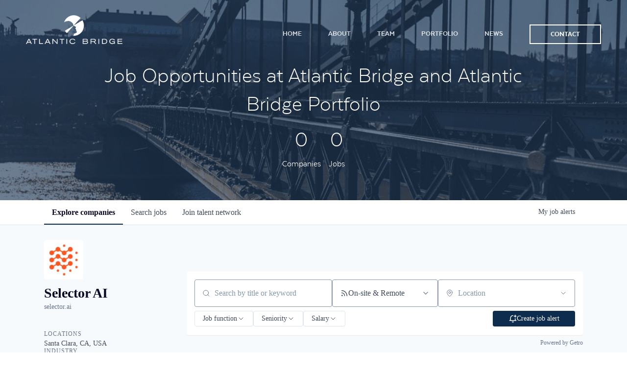

--- FILE ---
content_type: text/css
request_url: https://cdn-customers.getro.com/abven/style.react.css??v=e8b36e0e157f592978bb3858857a2d9a068d179a
body_size: 3772
content:
.container{max-width:1100px;padding-left:10px;padding-right:10px;margin-left:auto;margin-right:auto}@media(min-width: 30.01rem){.container{padding-left:20px;padding-right:20px}}@media(min-width: 50.01rem){.container{padding-left:50px;padding-right:50px}}@media(min-width: 1300px){.container{padding-left:0;padding-right:0}}[data-testid=custom-header] *,[data-testid=custom-footer] *{-webkit-box-sizing:border-box;box-sizing:border-box}@font-face{font-family:"icomoon";src:url("./fonts/icomoon.woff2") format("woff2"),url("./fonts/icomoon.woff") format("woff"),url("./fonts/icomoon.ttf") format("truetype");font-weight:normal;font-style:normal}@font-face{font-family:"Flaticon";src:url("./fonts/Flaticon.woff2") format("woff2"),url("./fonts/Flaticon.woff") format("woff"),url("./fonts/Flaticon.ttf") format("truetype");font-weight:normal;font-style:normal}@font-face{font-family:"Texta Book";src:url("./fonts/TextaW00-Book.woff2") format("woff2"),url("./fonts/TextaW00-Book.woff") format("woff"),url("./fonts/TextaW00-Book.ttf") format("truetype")}@font-face{font-family:"Texta Light";src:url("./fonts/TextaW00-Light.woff2") format("woff2"),url("./fonts/TextaW00-Light.woff") format("woff"),url("./fonts/TextaW00-Light.ttf") format("truetype")}@font-face{font-family:"Texta Heavy";src:url("./fonts/TextaW00-Heavy.woff2") format("woff2"),url("./fonts/TextaW00-Heavy.woff") format("woff"),url("./fonts/TextaW00-Heavy.ttf") format("truetype")}body.custom-design-abven #content a:not(.theme_only){color:#0e2c4d}body.custom-design-abven .custom-wlc-color{color:#0e2c4d}body.custom-design-abven .loading-block .loader{border-top:5px solid rgba(14,44,77,.2);border-right:5px solid rgba(14,44,77,.2);border-bottom:5px solid rgba(14,44,77,.2);border-left:5px solid #0e2c4d}body.custom-design-abven .monday-button{color:#0e2c4d;border-color:#0e2c4d}body.custom-design-abven .monday-button::after{border-color:#0e2c4d;border-left-color:transparent}body.custom-design-abven .monday-button:not(.disabled):not(.loading):hover{background-color:#0e2c4d;color:#fff}body.custom-design-abven .monday-button.loading::after{border-color:#0e2c4d;border-left-color:transparent}body.custom-design-abven .monday-button.primary{background-color:#0e2c4d;color:#fff}body.custom-design-abven .monday-button.primary:hover:not(.disabled):not(.loading){background-color:#133d6b;border-color:#133d6b}body.custom-design-abven .monday-button.primary::after{border-color:#fff;border-left-color:transparent}body.custom-design-abven .monday-button.primary.loading{background-color:#0e2c4d;color:#0e2c4d}body.custom-design-abven md-radio-button.md-default-theme.md-checked .md-off,body.custom-design-abven md-radio-button.md-checked .md-off{border-color:#0e2c4d}body.custom-design-abven md-radio-button.md-default-theme .md-on,body.custom-design-abven md-radio-button .md-on{background-color:#0e2c4d}body.custom-design-abven md-checkbox.md-default-theme.md-checked .md-icon,body.custom-design-abven md-checkbox.md-checked .md-icon{background-color:#0e2c4d}body.custom-design-abven .navigation-tabs-wrapper .md-nav-bar md-nav-ink-bar{background:#0e2c4d;color:#0e2c4d}body.custom-design-abven .md-chips.md-chips.md-removable md-chip{background:#0e2c4d;color:#fff}body.custom-design-abven .jobs-list .job-card .job-read-more{color:#0e2c4d;border-color:#0e2c4d}body.custom-design-abven .jobs-list .job-card .job-read-more:hover{background:#0e2c4d;color:#fff}body.custom-design-abven .organization-card .see-more-wrapper span:hover,body.custom-design-abven .organization-card .header .organization-info .name:hover{color:#0e2c4d}body.custom-design-abven .basic-profile-wrapper .basic-profile-sidebar .icon-row .text a:hover{color:#0e2c4d}body.custom-design-abven .trust-navigation li.active{border-color:#0e2c4d}body.custom-design-abven .email-drop{border-color:#0e2c4d}body.custom-design-abven .sidebar-menu li:before{background:#0e2c4d}body.custom-design-abven md-progress-linear .md-container{background-color:rgba(14,44,77,.3)}body.custom-design-abven md-progress-linear .md-bar{background-color:#0e2c4d}body.custom-design-abven .wlc-onboarding-container .onboarding-box .onboarding-box-header .steps .step.current,body.custom-design-abven .wlc-onboarding-container .onboarding-box .onboarding-box-header .steps .step.current::before{background:rgba(14,44,77,.5)}body.custom-design-abven .wlc-onboarding-container .onboarding-box .onboarding-box-header .steps .step.completed{background:#0e2c4d}body.custom-design-abven .wlc-onboarding-container .already-registered a,body.custom-design-abven .wlc-onboarding-container .onboarding-box .onboarding-box-main .account-wrapper .change-method a:hover{color:#0e2c4d}html{font-size:1.125rem}.abven-custom-part{-webkit-font-smoothing:auto;-moz-osx-font-smoothing:unset;display:block !important;font-family:"Texta Book",Helvetica,Roboto,Arial,sans-serif;font-weight:normal;font-size:1rem;line-height:1.5;color:#0a0a0a;-webkit-font-smoothing:antialiased;-moz-osx-font-smoothing:grayscale;/*! normalize-scss | MIT/GPLv2 License | bit.ly/normalize-scss */}.abven-custom-part [class*=" icon-"]{font-family:"icomoon";speak:none;font-style:normal;font-weight:normal;font-variant:normal;text-transform:none;line-height:1;-webkit-font-smoothing:antialiased;-moz-osx-font-smoothing:grayscale}.abven-custom-part .icon-close2:before{content:""}.abven-custom-part .icon-twitter:before{content:""}.abven-custom-part .icon-linkedin2:before{content:""}.abven-custom-part html{font-family:sans-serif;line-height:1.15;-ms-text-size-adjust:100%;-webkit-text-size-adjust:100%}.abven-custom-part body{margin:0}.abven-custom-part footer,.abven-custom-part header,.abven-custom-part nav{display:block}.abven-custom-part h1{font-size:2em;margin:.67em 0}.abven-custom-part a{background-color:transparent;-webkit-text-decoration-skip:objects}.abven-custom-part a:active,.abven-custom-part a:hover{outline-width:0}.abven-custom-part img{border-style:none}.abven-custom-part ::-webkit-file-upload-button{-webkit-appearance:button;font:inherit}.abven-custom-part html{-webkit-box-sizing:border-box;box-sizing:border-box;font-size:1.125rem}.abven-custom-part *,.abven-custom-part *::before,.abven-custom-part *::after{-webkit-box-sizing:inherit;box-sizing:inherit}.abven-custom-part body{margin:0;padding:0;background:#fefefe;font-family:"Texta Book",Helvetica,Roboto,Arial,sans-serif;font-weight:normal;line-height:1.5;color:#0a0a0a;-webkit-font-smoothing:antialiased;-moz-osx-font-smoothing:grayscale}.abven-custom-part img{display:inline-block;vertical-align:middle;max-width:100%;height:auto;-ms-interpolation-mode:bicubic}.abven-custom-part div,.abven-custom-part ul,.abven-custom-part li,.abven-custom-part h1,.abven-custom-part h4,.abven-custom-part p{margin:0;padding:0}.abven-custom-part p{margin-bottom:18px;font-size:inherit;line-height:1.6;text-rendering:optimizeLegibility}.abven-custom-part i{font-style:italic;line-height:inherit}.abven-custom-part h1,.abven-custom-part h4{font-family:"Texta Light",Helvetica,Roboto,Arial,sans-ser;font-style:normal;font-weight:300;color:inherit;text-rendering:optimizeLegibility}.abven-custom-part h1{font-size:1.33333rem;line-height:1.4;margin-top:0;margin-bottom:.5rem}.abven-custom-part h4{font-size:18px;line-height:1.4;margin-top:0;margin-bottom:.5rem}@media print,screen and (min-width: 40em){.abven-custom-part h1{font-size:45px}.abven-custom-part h4{font-size:1.77778rem}}.abven-custom-part a{line-height:inherit;color:#0f2c4d;text-decoration:none;cursor:pointer}.abven-custom-part a:hover,.abven-custom-part a:focus{color:#0d2642}.abven-custom-part a img{border:0}.abven-custom-part ul{margin-bottom:18px;list-style-position:outside;line-height:1.6}.abven-custom-part li{font-size:inherit}.abven-custom-part ul{margin-left:22.5px;list-style-type:disc}@media print{.abven-custom-part *{background:transparent !important;-webkit-box-shadow:none !important;box-shadow:none !important;color:#000 !important;text-shadow:none !important}.abven-custom-part a,.abven-custom-part a:visited{text-decoration:underline}.abven-custom-part a[href]:after{content:" (" attr(href) ")"}.abven-custom-part a[href^="#"]:after{content:""}.abven-custom-part img{page-break-inside:avoid}.abven-custom-part img{max-width:100% !important}@page{.abven-custom-part{margin:.5cm}}.abven-custom-part p{orphans:3;widows:3}}.abven-custom-part .is-invalid-input:not(:focus){border-color:#ec5840;background-color:#fcedeb}.abven-custom-part .is-invalid-input:not(:focus)::-webkit-input-placeholder{color:#ec5840}.abven-custom-part .is-invalid-input:not(:focus)::-ms-input-placeholder{color:#ec5840}.abven-custom-part .is-invalid-input:not(:focus)::-moz-placeholder{color:#ec5840}.abven-custom-part .is-invalid-input:not(:focus):-ms-input-placeholder{color:#ec5840}.abven-custom-part .is-invalid-input:not(:focus)::placeholder{color:#ec5840}.abven-custom-part .button{display:inline-block;vertical-align:middle;margin:0 0 18px 0;font-family:inherit;padding:.85em 1em;-webkit-appearance:none;border:1px solid transparent;border-radius:0;-webkit-transition:background-color .25s ease-out,color .25s ease-out;-o-transition:background-color .25s ease-out,color .25s ease-out;transition:background-color .25s ease-out,color .25s ease-out;font-size:.9rem;line-height:1;text-align:center;cursor:pointer;background-color:#0f2c4d;color:#fefefe}.abven-custom-part .button:hover,.abven-custom-part .button:focus{background-color:#0d2541;color:#fefefe}@media print,screen and (min-width: 64em){.abven-custom-part .hide-for-large{display:none !important}}@media screen and (max-width: 63.9375em){.abven-custom-part .show-for-large{display:none !important}}.abven-custom-part .align-center{-webkit-box-pack:center;-ms-flex-pack:center;justify-content:center}.abven-custom-part .align-justify{-webkit-box-pack:justify;-ms-flex-pack:justify;justify-content:space-between}.abven-custom-part .align-middle{-webkit-box-align:center;-ms-flex-align:center;align-items:center}.abven-custom-part .align-center{-webkit-box-pack:center;-ms-flex-pack:center;justify-content:center}.abven-custom-part .align-justify{-webkit-box-pack:justify;-ms-flex-pack:justify;justify-content:space-between}.abven-custom-part .align-middle{-webkit-box-align:center;-ms-flex-align:center;align-items:center}.abven-custom-part .row{max-width:1200px;margin-right:auto;margin-left:auto;display:-webkit-box;display:-ms-flexbox;display:flex;-webkit-box-orient:horizontal;-webkit-box-direction:normal;-ms-flex-flow:row wrap;flex-flow:row wrap}.abven-custom-part .column{-webkit-box-flex:1;-ms-flex:1 1 0px;flex:1 1 0px;padding-right:1.38889rem;padding-left:1.38889rem;min-width:0}@media print,screen and (min-width: 40em){.abven-custom-part .column{padding-right:1.38889rem;padding-left:1.38889rem}}@media print,screen and (min-width: 64em){.abven-custom-part .column{padding-right:15px;padding-left:15px}}.abven-custom-part .small-12{-webkit-box-flex:0;-ms-flex:0 0 100%;flex:0 0 100%;max-width:100%}@media print,screen and (min-width: 40em){.abven-custom-part .medium-6{-webkit-box-flex:0;-ms-flex:0 0 50%;flex:0 0 50%;max-width:50%}.abven-custom-part .medium-10{-webkit-box-flex:0;-ms-flex:0 0 83.33333%;flex:0 0 83.33333%;max-width:83.33333%}}@media print,screen and (min-width: 64em){.abven-custom-part .large-2{-webkit-box-flex:0;-ms-flex:0 0 16.66667%;flex:0 0 16.66667%;max-width:16.66667%}.abven-custom-part .large-3{-webkit-box-flex:0;-ms-flex:0 0 25%;flex:0 0 25%;max-width:25%}.abven-custom-part .large-5{-webkit-box-flex:0;-ms-flex:0 0 41.66667%;flex:0 0 41.66667%;max-width:41.66667%}}.abven-custom-part .shrink{-webkit-box-flex:0;-ms-flex:0 0 auto;flex:0 0 auto;max-width:100%}.abven-custom-part body{width:100%;display:block !important}.abven-custom-part h1{font-size:45px;line-height:58px;margin-bottom:21px}@media screen and (max-width: 39.9375em){.abven-custom-part h1{font-size:2.22222rem;line-height:1.1}}.abven-custom-part h4{font-size:1.77778rem;line-height:58px;margin-bottom:0}@media screen and (max-width: 39.9375em){.abven-custom-part h4{font-size:1.55556rem;line-height:1.1}}.abven-custom-part h1,.abven-custom-part h4{color:#0f2c4d}.abven-custom-part div,.abven-custom-part ul,.abven-custom-part li,.abven-custom-part p{color:#414141}.abven-custom-part p{line-height:1.95}.abven-custom-part ::-moz-selection{background:#4c8fdc}.abven-custom-part ::selection{background:#4c8fdc}.abven-custom-part ::-moz-selection{background:#4c8fdc}.abven-custom-part .button{max-width:100%;background-color:#0f2c4d;color:#fff;text-transform:uppercase;font-family:"Texta Heavy",Helvetica,Roboto,Arial,sans-serif;padding:15px 30px;-webkit-transition:all .2s;-o-transition:all .2s;transition:all .2s}.abven-custom-part .button:hover{background-color:#071422}.abven-custom-part ul{list-style-type:none;margin-left:0}.abven-custom-part ul li{padding-left:22px;position:relative;margin-bottom:5px}.abven-custom-part ul li:before{position:absolute;left:0;top:12px;content:"";display:inline-block;width:6px;height:6px;border-radius:100%;background-color:#adcae2}.abven-custom-part .responsive_menu{display:none;position:fixed;z-index:60;width:100%;height:100%;background-color:rgba(0,0,0,.95)}.abven-custom-part .responsive_menu__close{text-decoration:none;position:absolute;top:30px;right:30px;color:#fff;font-size:1.5rem;pointer-events:none}.abven-custom-part .responsive_menu__close:hover{color:#6eaea0}.abven-custom-part .responsive_navigation{position:absolute;top:50%;left:50%;-webkit-transform:translate(-50%, -50%);-ms-transform:translate(-50%, -50%);transform:translate(-50%, -50%);text-align:center}.abven-custom-part .responsive_navigation__item{display:block;text-transform:uppercase;color:#fff;letter-spacing:2px;font-family:"Texta Heavy",Helvetica,Roboto,Arial,sans-serif}.abven-custom-part .responsive_navigation__item:not(:last-of-type){margin-bottom:20px}.abven-custom-part .responsive_navigation__item:hover{color:#6eaea0}.abven-custom-part .responsive_navigation__item--button.button{color:#fff;border:2px solid #fff;background-color:transparent;margin-bottom:0;padding:10px 41px}.abven-custom-part .responsive_navigation__item--button.button:hover{color:#6eaea0;border:2px solid #6eaea0}.abven-custom-part .core_footer{position:relative;background-image:url("https://cdn-customers.getro.com/abven/images/footer-image.jpg");background-size:cover;background-position:center;background-repeat:no-repeat;position:relative;padding:65px 0 60px}.abven-custom-part .core_footer:before{background:#0f2c4d;opacity:.85;content:"";display:inline-block;position:absolute;top:0;left:0;width:100%;height:100%}@media screen and (max-width: 39.9375em){.abven-custom-part .core_footer{padding:50px 0 0;text-align:center}}.abven-custom-part .core_footer h4{position:relative;z-index:1;color:#fff;font-size:.77778rem;line-height:1.05556rem;font-family:"Texta Heavy",Helvetica,Roboto,Arial,sans-serif;margin-bottom:12px}@media screen and (max-width: 63.9375em){.abven-custom-part .core_footer .column{margin-bottom:40px}}.abven-custom-part .core_footer .footer-about p{position:relative;z-index:1;color:#fff;font-size:.77778rem;line-height:1.38889rem}@media screen and (min-width: 64em){.abven-custom-part .core_footer .footer-about p{max-width:400px}}.abven-custom-part .core_footer .footer-about__link{display:inline-block;background-color:#6eaea0;color:#fff;width:35px;height:35px;position:relative;-webkit-transition:all .2s;-o-transition:all .2s;transition:all .2s}.abven-custom-part .core_footer .footer-about__link i{position:absolute;top:50%;left:50%;-webkit-transform:translate(-50%, -50%);-ms-transform:translate(-50%, -50%);transform:translate(-50%, -50%)}.abven-custom-part .core_footer .footer-about__link:hover{background-color:#adcae2}.abven-custom-part .core_footer .footer-about__link--twitter{background-color:#1da1f3}.abven-custom-part .core_footer .footer-about__link--linkedin{background-color:#0076b4}@media screen and (min-width: 64em){.abven-custom-part .core_footer .footer-link-stack{padding-left:45px}}.abven-custom-part .core_footer .footer-links{margin:0}.abven-custom-part .core_footer .footer-links__item{padding-left:0;color:#fff;font-size:.77778rem;-webkit-transition:all .2s;-o-transition:all .2s;transition:all .2s}.abven-custom-part .core_footer .footer-links__item:before{display:none}.abven-custom-part .core_footer .footer-links__item_link{color:#fff;-webkit-transition:all .2s;-o-transition:all .2s;transition:all .2s}.abven-custom-part .core_footer .footer-links__item_link:hover{color:#6eaea0}.abven-custom-part .core_footer .footer-links__link{color:#fff;font-size:.77778rem;-webkit-transition:all .2s;-o-transition:all .2s;transition:all .2s}.abven-custom-part .core_footer .footer-links__link:hover{color:#6eaea0}@media screen and (min-width: 64em){.abven-custom-part .core_footer .footer-signatory{padding-left:25px}}.abven-custom-part .core_footer .footer-signatory__image{position:relative;z-index:1;width:209px;margin-bottom:30px}.abven-custom-part .core_footer .footer-signatory__textbox{display:block;position:relative;z-index:1}.abven-custom-part .core_footer .footer-signatory__copyright{display:block;color:#fff;font-size:.72222rem;margin-bottom:0}.abven-custom-part .core_footer .footer-signatory__links a{display:inline-block;margin-right:20px;color:#fff;font-size:.72222rem;-webkit-transition:all .2s;-o-transition:all .2s;transition:all .2s}.abven-custom-part .core_footer .footer-signatory__links a:hover{color:#6eaea0}.abven-custom-part .core_footer .footer-signatory__credit{display:block;color:#fff;font-size:.72222rem;margin-bottom:0}.abven-custom-part .core_footer .footer-signatory__credit a{font-family:"Texta Heavy",Helvetica,Roboto,Arial,sans-serif;color:#fff}.abven-custom-part .core_footer .footer-signatory__credit a:hover{color:#6eaea0}.abven-custom-part .core_header{position:relative;background-color:#0f2c4d;background-size:cover;background-position:center;padding:30px 0}.abven-custom-part .core_header>*{position:relative}.abven-custom-part .core_header .logo:focus{outline:none}.abven-custom-part .core_header .logo__image{display:block;max-width:197px}@media screen and (min-width: 64em){.abven-custom-part .core_header .navigation{padding-top:20px}}.abven-custom-part .core_header .navigation .navigation__item{display:inline-block;color:rgba(255,255,255,.8);text-transform:uppercase;font-size:15px;line-height:1.05556rem;font-family:"Texta Heavy",Helvetica,Roboto,Arial,sans-serif;-webkit-transition:all .2s;-o-transition:all .2s;transition:all .2s}.abven-custom-part .core_header .navigation .navigation__item:not(:last-of-type){margin-right:50px}.abven-custom-part .core_header .navigation .navigation__item:hover,.abven-custom-part .core_header .navigation .navigation__item.active{color:#fff}.abven-custom-part .core_header .navigation .navigation__item--button{color:#fff;border:2px solid #fff;background-color:transparent;margin-bottom:0;padding:10px 41px}.abven-custom-part .core_header .navigation .navigation__item--button:hover{color:#fefefe;border:2px solid #6eaea0;background-color:#6eaea0}.abven-custom-part .core_header .burger__icon{position:relative;display:inline-block;vertical-align:middle;width:20px;height:16px;cursor:pointer}.abven-custom-part .core_header .burger__icon::after{position:absolute;top:0;left:0;display:block;width:100%;height:2px;background:#fff;-webkit-box-shadow:0 7px 0 #fff,0 14px 0 #fff;box-shadow:0 7px 0 #fff,0 14px 0 #fff;content:""}.abven-custom-part .core_header .burger__icon:hover::after{background:rgba(255,255,255,.8);-webkit-box-shadow:0 7px 0 rgba(255,255,255,.8),0 14px 0 rgba(255,255,255,.8);box-shadow:0 7px 0 rgba(255,255,255,.8),0 14px 0 rgba(255,255,255,.8)}.abven-custom-part .core_header .banner_standard{padding:25px 0 30px}@media screen and (max-width: 39.9375em){.abven-custom-part .core_header .banner_standard{padding:50px 0 10px}}@media screen and (max-width: 39.9375em){.abven-custom-part .core_header .banner_standard>.column{text-align:center}}.abven-custom-part .core_header .banner_standard__heading{color:#fff;font-size:45px;line-height:58px;margin-bottom:5px;margin-top:10px;text-align:center}@media screen and (max-width: 39.9375em){.abven-custom-part .core_header .banner_standard__heading{font-size:2.33333rem;line-height:2.4rem}}.abven-custom-part .core_header .banner_standard__strapline{color:#fff;font-size:18px;line-height:1.88889rem;margin-bottom:0;text-align:center}@media screen and (max-width: 39.9375em){.abven-custom-part .core_header .banner_standard__strapline{font-size:18px}}.abven-custom-part .core_header--standard:before{background:#0f2c4d;opacity:.6;content:"";display:inline-block;position:absolute;top:0;left:0;width:100%;height:100%}.abven-custom-part .logo{display:inline}.abven-custom-part .footer-about__social{display:-webkit-box;display:-ms-flexbox;display:flex}@media screen and (max-width: 639px){.abven-custom-part .footer-about__social{display:-webkit-inline-box;display:-ms-inline-flexbox;display:inline-flex}}.abven-custom-part .responsive_menu{top:0}.abven-custom-part .responsive_menu__close{pointer-events:auto}.abven-custom-part .block_call_to_action--primary{background-color:#0f2c4d;padding-top:40px;padding-bottom:50px}@media screen and (max-width: 63.9375em){.abven-custom-part .block_call_to_action--primary{text-align:center}}@media screen and (max-width: 63.9375em){.abven-custom-part .block_call_to_action .columns:nth-child(2){width:100%}}.abven-custom-part .column,.abven-custom-part .columns{padding-right:1.38889rem;padding-left:1.38889rem}@media print,screen and (min-width: 40em){.abven-custom-part .column,.abven-custom-part .columns{padding-right:1.38889rem;padding-left:1.38889rem}}@media print,screen and (min-width: 64em){.abven-custom-part .column,.abven-custom-part .columns{padding-right:.83333rem;padding-left:.83333rem}}.abven-custom-part .block_call_to_action__heading{margin-top:0;color:#fff;font-size:2.5rem;line-height:3.22222rem;margin-bottom:10px}.abven-custom-part .block_call_to_action__text{color:#fff;font-size:1rem;line-height:1.7}@media screen and (min-width: 75em){.abven-custom-part .block_call_to_action__text{padding-right:55px;margin-bottom:0}}.abven-custom-part .block_call_to_action .row .row{margin-right:-1.38889rem;margin-left:-1.38889rem}@media print,screen and (min-width: 40em){.abven-custom-part .block_call_to_action .row .row{margin-right:-1.38889rem;margin-left:-1.38889rem}}@media print,screen and (min-width: 64em){.abven-custom-part .block_call_to_action .row .row{margin-right:-0.83333rem;margin-left:-0.83333rem}}@media screen and (min-width: 75em){.abven-custom-part .block_call_to_action .row .row{margin-right:-0.83333rem;margin-left:-0.83333rem}}.abven-custom-part .block_call_to_action .button{display:inline-block;vertical-align:middle;margin:0 0 1rem 0;font-family:inherit;padding:.85em 1em;-webkit-appearance:none;border:1px solid transparent;border-radius:0;-webkit-transition:background-color .25s ease-out,color .25s ease-out;-o-transition:background-color .25s ease-out,color .25s ease-out;transition:background-color .25s ease-out,color .25s ease-out;font-size:.9rem;line-height:1;text-align:center;cursor:pointer;background-color:#0f2c4d;color:#fefefe}.abven-custom-part .block_call_to_action .button{max-width:100%;background-color:#0f2c4d;color:#fff;text-transform:uppercase;font-family:"Texta Heavy",Helvetica,Roboto,Arial,sans-serif;padding:15px 30px;-webkit-transition:all .2s;-o-transition:all .2s;transition:all .2s}.abven-custom-part .block_call_to_action .button--third{background-color:#6eaea0}.abven-custom-part .block_call_to_action .block_call_to_action__button{font-size:.83333rem;margin:0;min-width:205px}.abven-custom-part .block_call_to_action .small-12{-webkit-box-flex:0;-ms-flex:0 0 100%;flex:0 0 100%;max-width:100%}@media print,screen and (min-width: 64em){.abven-custom-part .block_call_to_action .large-9{-webkit-box-flex:0;-ms-flex:0 0 75%;flex:0 0 75%;max-width:75%}}.abven-custom-part .block_call_to_action .shrink{-webkit-box-flex:0;-ms-flex:0 0 auto;flex:0 0 auto;max-width:100%}